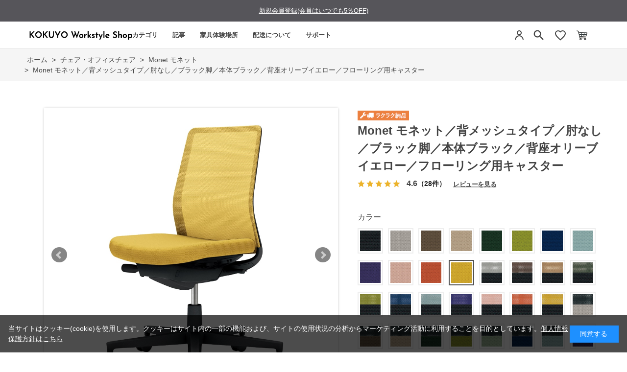

--- FILE ---
content_type: text/html; charset=utf-8
request_url: https://workstyle.kokuyo.co.jp/shop/g/gWS107575/
body_size: 18219
content:
<!DOCTYPE html>
<html data-browse-mode="P" lang="ja" >
<head>
<meta charset="UTF-8">
<title>Monet モネット／背メッシュタイプ／肘なし／ブラック脚／本体ブラック／背座オリーブイエロー／フローリング用キャスター</title>
<link rel="canonical" href="https://workstyle.kokuyo.co.jp/shop/g/gWS107552/">


<meta name="description" content="インテリアフレンドリーなタスクチェアー。ワークスタイルや空間に合わせて､カラーとマテリアルの組み合わせを約2000通りの中からお選びいただけます｡">
<meta name="keywords" content="Monet 椅子 パソコンチェア 疲れない椅子 学習椅子 勉強椅子 pcチェア テレワーク office 勉強 ハイバックチェア ですくちぇあ チェアー パソコン ビジネスチェア オフィスチェア リモートワーク オフィス椅子 椅子事務所 在宅勤務 オフィス chair 疲れない">

<meta name="wwwroot" content="" />
<meta name="rooturl" content="https://workstyle.kokuyo.co.jp" />
<meta name="viewport" content="width=1200">
<link rel="stylesheet" type="text/css" href="https://ajax.googleapis.com/ajax/libs/jqueryui/1.12.1/themes/ui-lightness/jquery-ui.min.css">
<link rel="stylesheet" type="text/css" href="/css/sys/reset.css">
<link rel="stylesheet" type="text/css" href="/css/sys/base.css">

<link rel="stylesheet" type="text/css" href="/css/sys/base_form.css" >
<link rel="stylesheet" type="text/css" href="/css/sys/base_misc.css" >
<link rel="stylesheet" type="text/css" href="/css/sys/layout.css" >
<link rel="stylesheet" type="text/css" href="/css/sys/block_icon_image.css"  >
<link rel="stylesheet" type="text/css" href="/css/sys/block_common.css" >
<link rel="stylesheet" type="text/css" href="/css/sys/block_customer.css" >
<link rel="stylesheet" type="text/css" href="/css/sys/block_goods.css" >
<link rel="stylesheet" type="text/css" href="/css/sys/block_order.css" >
<link rel="stylesheet" type="text/css" href="/css/sys/block_misc.css" >
<link rel="stylesheet" type="text/css" href="/css/sys/block_store.css" >
<link rel="stylesheet" type="text/css" href="/css/sys/block_no_code_cms.css" >
<script src="https://ajax.googleapis.com/ajax/libs/jquery/3.7.1/jquery.min.js" ></script>
<script src="https://ajax.googleapis.com/ajax/libs/jqueryui/1.14.1/jquery-ui.min.js?ver=20251201" ></script>


    <script src="https://code.jquery.com/jquery-migrate-1.4.1.min.js"></script>

<script src="/lib/jquery.cookie.js" ></script>
<script src="/lib/jquery.balloon.js" ></script>
<script src="/lib/goods/jquery.tile.min.js" ></script>
<script src="/lib/modernizr-custom.js" ></script>
<script src="/js/sys/tmpl.js" ></script>
<script src="/js/sys/msg.js?ver=20240731" ></script>
<script src="/js/sys/sys.js" ></script>
<script src="/js/sys/common.js" ></script>
<script src="/js/sys/search_suggest.js" ></script>
<script src="/js/sys/ui.js" ></script>





<!-- リソースのプリフェッチ -->
<link rel="preload" href="/json/group-config.js" as="script">
<link rel="preload" href="/js/usr/pg/contents_insertforseries.js" as="script">
<link rel="preload" href="/js/usr/pg/contents_insertfortags.js" as="script">

<script src="/json/insertprice_data.js"></script>
<script src="/js/usr/ajax_insertprice.js"></script>
<script src="/js/usr/pg/contents_inserthtml.js" defer></script>

<!-- Google Tag Manager  -->
<script>(function(w,d,s,l,i){w[l]=w[l]||[];w[l].push({'gtm.start':
new Date().getTime(),event:'gtm.js'});var f=d.getElementsByTagName(s)[0],
j=d.createElement(s),dl=l!='dataLayer'?'&l='+l:'';j.async=true;j.src=
'https://www.googletagmanager.com/gtm.js?id='+i+dl;f.parentNode.insertBefore(j,f);
})(window,document,'script','dataLayer','GTM-WBT8QRV');</script>
<!-- End Google Tag Manager -->

<link rel="stylesheet" type="text/css" href="/css/usr/base.css">
<link rel="stylesheet" type="text/css" href="/css/usr/layout.css">
<link rel="stylesheet" type="text/css" href="/css/usr/block.css">
<link rel="stylesheet" type="text/css" href="/css/usr/user.css?v=1">
<link rel="stylesheet" type="text/css" href="/css/usr/color.css">
<link rel="stylesheet" type="text/css" href="/css/usr/freepage.css">
<link rel="stylesheet" type="text/css" href="/css/usr/freepage-contents.css">
<script src="/js/usr/user.js"></script>
<script src="/js/usr/jquery.matchHeight.js"></script>
<link rel="stylesheet" type="text/css" href="/css/usr/slick.css">
<script src="/js/usr/slick.min.js"></script>
<script src="/js/usr/generatecontents.js?v=1"></script>
<link rel="SHORTCUT ICON" href="/favicon.ico">
<link rel="stylesheet" type="text/css" href="https://maxcdn.bootstrapcdn.com/font-awesome/4.7.0/css/font-awesome.min.css">
<!-- etm meta -->
<meta property="etm:device" content="desktop" />
<meta property="etm:page_type" content="goods" />
<meta property="etm:cart_item" content="[]" />
<meta property="etm:attr" content="" />
<meta property="etm:goods_detail" content="{&quot;goods&quot;:&quot;WS107575&quot;,&quot;category&quot;:&quot;1151&quot;,&quot;name&quot;:&quot;Monet モネット／背メッシュタイプ／肘なし／ブラック脚／本体ブラック／背座オリーブイエロー／フローリング用キャスター&quot;,&quot;variation_name1&quot;:&quot;フローリング用キャスター&quot;,&quot;variation_name2&quot;:&quot;オリーブイエロー&quot;,&quot;item_code&quot;:&quot;C03-B100U-B1S1SX1&quot;,&quot;backorder_fg&quot;:&quot;1&quot;,&quot;s_dt&quot;:&quot;&quot;,&quot;f_dt&quot;:&quot;&quot;,&quot;release_dt&quot;:&quot;&quot;,&quot;regular&quot;:&quot;0&quot;,&quot;set_fg&quot;:&quot;0&quot;,&quot;stock_status&quot;:&quot;1&quot;,&quot;price&quot;:&quot;65890&quot;,&quot;sale_fg&quot;:&quot;false&quot;,&quot;brand&quot;:&quot;&quot;,&quot;brand_name&quot;:&quot;&quot;,&quot;category_name&quot;:&quot;Monet モネット&quot;,&quot;category_code1&quot;:&quot;11&quot;,&quot;category_name1&quot;:&quot;チェア・オフィスチェア&quot;,&quot;category_code2&quot;:&quot;1151&quot;,&quot;category_name2&quot;:&quot;Monet モネット&quot;,&quot;category_code3&quot;:&quot;1151&quot;,&quot;category_name3&quot;:&quot;Monet モネット&quot;,&quot;category_code4&quot;:&quot;1151&quot;,&quot;category_name4&quot;:&quot;Monet モネット&quot;}" />
<meta property="etm:goods_keyword" content="[{&quot;goods&quot;:&quot;WS107575&quot;,&quot;stock&quot;:&quot;C03B100UB1S1SX1&quot;},{&quot;goods&quot;:&quot;WS107575&quot;,&quot;stock&quot;:&quot;C03-B100U-B1S1SX1&quot;},{&quot;goods&quot;:&quot;WS107575&quot;,&quot;stock&quot;:&quot;CHAIR&quot;},{&quot;goods&quot;:&quot;WS107575&quot;,&quot;stock&quot;:&quot;MONET&quot;},{&quot;goods&quot;:&quot;WS107575&quot;,&quot;stock&quot;:&quot;OFFICE&quot;},{&quot;goods&quot;:&quot;WS107575&quot;,&quot;stock&quot;:&quot;PCチェア&quot;},{&quot;goods&quot;:&quot;WS107575&quot;,&quot;stock&quot;:&quot;WS107575&quot;},{&quot;goods&quot;:&quot;WS107575&quot;,&quot;stock&quot;:&quot;オフィス&quot;},{&quot;goods&quot;:&quot;WS107575&quot;,&quot;stock&quot;:&quot;オフィスチェア&quot;},{&quot;goods&quot;:&quot;WS107575&quot;,&quot;stock&quot;:&quot;オフィス椅子&quot;},{&quot;goods&quot;:&quot;WS107575&quot;,&quot;stock&quot;:&quot;オリーブイエロー&quot;},{&quot;goods&quot;:&quot;WS107575&quot;,&quot;stock&quot;:&quot;チェアー&quot;},{&quot;goods&quot;:&quot;WS107575&quot;,&quot;stock&quot;:&quot;ですくちぇあ&quot;},{&quot;goods&quot;:&quot;WS107575&quot;,&quot;stock&quot;:&quot;テレワーク&quot;},{&quot;goods&quot;:&quot;WS107575&quot;,&quot;stock&quot;:&quot;ハイバックチェア&quot;},{&quot;goods&quot;:&quot;WS107575&quot;,&quot;stock&quot;:&quot;パソコン&quot;},{&quot;goods&quot;:&quot;WS107575&quot;,&quot;stock&quot;:&quot;パソコンチェア&quot;},{&quot;goods&quot;:&quot;WS107575&quot;,&quot;stock&quot;:&quot;ビジネスチェア&quot;},{&quot;goods&quot;:&quot;WS107575&quot;,&quot;stock&quot;:&quot;フローリング用キャスター&quot;},{&quot;goods&quot;:&quot;WS107575&quot;,&quot;stock&quot;:&quot;モネット&quot;},{&quot;goods&quot;:&quot;WS107575&quot;,&quot;stock&quot;:&quot;モネット／背メッシュタイプ／肘なし／ブラック脚／本体ブラック／背座オリーブイエロー／フローリング用キャスター&quot;},{&quot;goods&quot;:&quot;WS107575&quot;,&quot;stock&quot;:&quot;ラクラク納品サービス&quot;},{&quot;goods&quot;:&quot;WS107575&quot;,&quot;stock&quot;:&quot;リモートワーク&quot;},{&quot;goods&quot;:&quot;WS107575&quot;,&quot;stock&quot;:&quot;椅子&quot;},{&quot;goods&quot;:&quot;WS107575&quot;,&quot;stock&quot;:&quot;椅子事務所&quot;},{&quot;goods&quot;:&quot;WS107575&quot;,&quot;stock&quot;:&quot;学習椅子&quot;},{&quot;goods&quot;:&quot;WS107575&quot;,&quot;stock&quot;:&quot;在宅勤務&quot;},{&quot;goods&quot;:&quot;WS107575&quot;,&quot;stock&quot;:&quot;疲れない&quot;},{&quot;goods&quot;:&quot;WS107575&quot;,&quot;stock&quot;:&quot;疲れない椅子&quot;},{&quot;goods&quot;:&quot;WS107575&quot;,&quot;stock&quot;:&quot;勉強&quot;},{&quot;goods&quot;:&quot;WS107575&quot;,&quot;stock&quot;:&quot;勉強椅子&quot;},{&quot;goods&quot;:&quot;WS107575&quot;,&quot;stock&quot;:&quot;約45週間&quot;},{&quot;goods&quot;:&quot;WS107575&quot;,&quot;stock&quot;:&quot;約4-5週間&quot;},{&quot;goods&quot;:&quot;WS107575&quot;,&quot;stock&quot;:&quot;約4週間&quot;}]" />
<meta property="etm:goods_event" content="[{&quot;event&quot;:&quot;em30OFF&quot;,&quot;name&quot;:&quot;コクヨ社員限定　30%OFF対象商品&quot;,&quot;goods&quot;:&quot;WS107575&quot;},{&quot;event&quot;:&quot;30OFF&quot;,&quot;name&quot;:&quot;30&quot;,&quot;goods&quot;:&quot;WS107575&quot;}]" />
<meta property="etm:goods_genre" content="[]" />


<!-- A8 affiliate Tag START -->
<script src="//statics.a8.net/a8sales/a8sales.js"></script>
<!-- A8 affiliate Tag END -->

<script src="https://code.jquery.com/jquery-migrate-1.4.1.js"></script>
<link rel="stylesheet" href="https://cdn.jsdelivr.net/npm/@splidejs/splide@4.1.4/dist/css/splide.min.css">
<script src="https://cdn.jsdelivr.net/npm/@splidejs/splide@4.1.4/dist/js/splide.min.js"></script>
<script src="/json/announcements.js"></script>
<script src="/js/usr/top.js?v=1"></script>







<!-- etm meta -->

<script src="/js/sys/goods_ajax_bookmark.js"></script>
<script src="/js/sys/goods_ajax_quickview.js"></script>

<!-- Global site tag (gtag.js) - Google Analytics -->
<script async src="https://www.googletagmanager.com/gtag/js?id=G-5FH5J39EGH"></script>
<script>
  const trackingcode = "G-5FH5J39EGH";
  window.dataLayer = window.dataLayer || [];
  function gtag(){dataLayer.push(arguments);}
  gtag('js', new Date());
  
    gtag('config', trackingcode, { user_id: null });
  
</script>









</head>
<body class="page-goods" >




<div class="wrapper">
	
		
		
				<!-- Google Tag Manager (noscript) -->
<noscript><iframe src="https://www.googletagmanager.com/ns.html?id=GTM-WBT8QRV" height="0" width="0" style="display:none;visibility:hidden"></iframe></noscript>
<!-- End Google Tag Manager (noscript) -->
<style>
.midashi001 {
  font-size: 16px !important;
  border-style: none !important;
  width: auto;
  margin: 0 0 15px 0;
  padding: 0;
}

.sr_chosei {
  margin: 15px 20px;
  font-size: 15px;
  font-weight: normal;
}

.sr_chosei img {
  max-width: 85%;
  margin: 10px 0 5px 10px;
}

.sr_chosei a {
  text-decoration: none;
}

.header-pt3 .block-globalnav-menu-list01 {
  width: 380px;
  padding: 0 10px 0 70px;
}

.chosei_p {
  padding: 0 10px 0 40px !important;
}

.chosei_list {
  margin-top: 0 !important;
}

h1.top_kws {
  margin-top: -2px;
}

</style>

<!-- header -->
<div id="lower-no-login">
 <div id="header-news" class="bg-color">
  <div id="announcement-slider" class="announcement-bar splide" role="group" aria-label="お知らせ">
   <div class="splide__track">
     <ul class="splide__list">
     </ul>
   </div>
  </div>
 </div>
</div>
<div class="header-pt3" id="header-wrapper">
 <header id="header" class="pane-header">
  <div class="container">
   <div class="block-header-logo">
    <div class="top_kws"><a class="block-header-logo--link" href="/shop/default.aspx"><img class="block-header-logo--img" alt="コクヨ公式オンラインショップ KOKUYO Workstyle Shop" title="コクヨ公式オンラインショップ KOKUYO Workstyle Shop" src="/img/usr/common/sitelogo_pc.png"></a></div>
   </div>
     <!-- nav -->
  <nav class="pane-globalnav">
    <div class="container">
      <div class="block-globalnav"><ul class="block-globalnav--item-list block-globalnav--item-list-new block-globalnav--item-list-new2">
    <li class="js-animation-hover">
      <a href="#" class="bg-after-color">カテゴリ</a>
      <div class="block-globalnav-menu block-globalnav-category">
        <div class="inner">
          <div class="block-globalnav-category-list">
            <div class="block-globalnav-menu-bnr-list">
             <ul class="block-top-free2--items">
              <li><a href="/shop/c/c11/"><img alt="チェア" src="/img/usr/top/category/1.png"><p>チェア<br>オフィスチェア</p></a></li>
              <li><a href="/shop/c/c12/"><img alt="デスク・昇降デスク" src="/img/usr/top/category/2.png"><p>デスク<br>昇降デスク</p></a></li>
              <li><a href="/shop/c/c14/"><img alt="収納" src="/img/usr/top/category/3.png"><p>収納</p></a></li>
              <li><a href="/shop/c/c20/"><img alt="モニターアームその他" src="/img/usr/top/category/4.png"><p>モニターアーム<br>その他</p></a></li>
            </ul>
            </div>
          </div>
        </div>
      </div>
    </li>
    <li>
      <a href="/shop/pc/0Contents/" class="pc_header_articles bg-after-color">記事</a>
    </li>
    <li class="js-animation-hover short-list">
      <a href="#" class="bg-after-color">家具体験場所</a>
      <div class="block-globalnav-menu">
        <div class="inner">
         <div class="block-globalnav-menu-bnr">
           <div class="block-globalnav-menu-guide-list">
             <ul>
               <li class="list-normal">
                 <a href="/shop/pages/s010-showroom2.aspx">(個人向け)東京品川/家具体験コーナー</a>
               </li>
               <li class="list-normal">
                 <a href="https://www.kokuyo-furniture.co.jp/showroom/umeda-sr/" target="_blank">(個人・法人)大阪梅田/ショールーム</a>
               </li>
               <li class="list-normal">
                 <a href="/shop/pages/experience_furniture.aspx">(個人・法人)その他/家具体験場所</a>
               </li>
               <li class="list-normal">
                 <a href="https://www.kokuyo-furniture.co.jp/showroom/tokyo-sr/" target="_blank">(法人向け)東京品川/ショールーム</a>
               </li>
             </ul>
           </div>
         </div>
        </div>
      </div>
    </li>
    <li class="js-animation-hover short-list">
      <a href="#" class="bg-after-color">配送について</a>
      <div class="block-globalnav-menu">
        <div class="inner">
         <div class="block-globalnav-menu-bnr">
           <div class="block-globalnav-menu-guide-list">
             <ul>
               <li class="list-normal">
                 <a href="/shop/pages/delivery.aspx">ラクラク納品(組立サービス付き)</a>
               </li>
               <li class="list-normal">
                 <a href="/shop/pages/guide.aspx#haisou-takuhai">宅配(お客様組立)</a>
               </li>
               <li class="list-normal">
                 <a href="/shop/c/c9010/">既存引き取り有料サービス</a>
               </li>
               <li class="list-normal">
                 <a href="/shop/c/c9020/">その他有料オプション一覧</a>
               </li>
               <li class="list-normal">
                 <a href="/shop/pages/area.aspx">お届け対象外・曜日限定エリア表</a>
               </li>
             </ul>
           </div>
         </div>
        </div>
      </div>
    </li>
    <li class="js-animation-hover short-list">
      <a href="#" class="bg-after-color">サポート</a>
      <div class="block-globalnav-menu">
        <div class="inner">
          <div class="block-globalnav-menu-bnr">
            <div class="block-globalnav-menu-guide-list">
              <ul>
                <li class="list-normal">
                  <a href="/shop/pages/guide.aspx">ご利用ガイド</a>
                </li>
                <li class="list-normal">
                  <a href="/shop/pages/faq.aspx">よくあるご質問</a>
                </li>
                <li class="list-normal">
                  <a href="/shop/contact/contact.aspx">お問い合わせ</a>
                </li>
              </ul>
            </div>
          </div>
        </div>
      </div>
    </li>
  </ul>
      </div>
    </div>
  </nav>
  <!-- nav -->
   <div class="block-headernav">
    <ul class="block-headernav--item-list">
     <li class="block-headernav--entry">
      <a href="/shop/customer/menu.aspx" style="background: none;">
       <svg width="24" height="24" viewBox="0 0 24 24" fill="none" xmlns="http://www.w3.org/2000/svg">
    <circle cx="12" cy="7" r="4" stroke="#444444" stroke-width="2"/>
    <path d="M4 21C4.41 17.03 7.81 13 12 13C16.19 13 19.59 17.03 20 21" stroke="#444444" stroke-width="2"/></svg>
      </a>
     </li>


     <li class="block-headernav--search">
      <span class="text-hover-color" style="background: none;"><svg width="24" height="24" viewBox="0 0 24 24" fill="#444444" xmlns="http://www.w3.org/2000/svg" aria-hidden="true"><g transform="translate(-1.8, -1.8) scale(1.15)">
        <path d="M15.5 14H14.71L14.43 13.73C15.41 12.59 16 11.11 16 9.5C16 5.91 13.09 3 9.5 3C5.91 3 3 5.91 3 9.5C3 13.09 5.91 16 9.5 16C11.11 16 12.59 15.41 13.73 14.43L14 14.71V15.5L19 20.49L20.49 19L15.5 14ZM9.5 14C7.01 14 5 11.99 5 9.5C5 7.01 7.01 5 9.5 5C11.99 5 14 7.01 14 9.5C14 11.99 11.99 14 9.5 14Z"></path></g></svg></span>
      <div class="block-headernav--search-wrap">
       <div class="block-headernav--search-inner">
        <div>
         <form name="frmSearch" method="get" action="/shop/goods/search.aspx">
          <input type="hidden" name="search" value="x">
          <input class="block-global-search--keyword js-suggest-search" type="text" value="" tabindex="1" id="keyword" placeholder="キーワードを入力" title="商品を検索する" name="keyword" data-suggest-submit="on" autocomplete="off">
          <button class="block-global-search--submit btn btn-default" type="submit" tabindex="1" name="search" value="search"><i class="fa fa-search" aria-hidden="true"></i></button>
         </form>
         <span class="block-headernav--search-close-btn"></span>
        </div>
       </div>
      </div>
      <div class="block-headernav--search-bg"></div>
      <!-- タグ検索追加 -->
      <div class="block-headernav-searchtag">
       <div class="block-headernav-searchtag--ttl">以下のタグから商品の検索ができます。</div>
       <ul class="block-headernav-searchtag--list">
        <li class="block-headernav-searchtag--item"><a class="block-headernav-searchtag--link" href="/shop/e/edesk01/">#昇降デスクおすすめ</a></li>
        <li class="block-headernav-searchtag--item"><a class="block-headernav-searchtag--link" href="/shop/pc/01007/">#デスク選び方</a></li>
        <li class="block-headernav-searchtag--item"><a class="block-headernav-searchtag--link" href="/shop/e/echair01/">#疲れにくい椅子</a></li>
        <li class="block-headernav-searchtag--item"><a class="block-headernav-searchtag--link" href="/shop/pc/01008/">#チェア選び方</a></li>
        <li class="block-headernav-searchtag--item"><a class="block-headernav-searchtag--link" href="/shop/e/echair03/">#おしゃれ椅子</a></li>
        <li class="block-headernav-searchtag--item"><a class="block-headernav-searchtag--link" href="/shop/pc/01009/">#チェアー機能説明</a></li>
       </ul>
      </div>
      <!-- タグ検索追加 -->
     </li>
     <li class="block-headernav--fav"><a href="/shop/customer/bookmark_guest.aspx" class="text-hover-color"><svg width="24" height="24" viewBox="0 0 24 24" fill="none" xmlns="http://www.w3.org/2000/svg">
    <path d="M12 21.35L10.55 20.03C5.4 15.36 2 12.27 2 8.5C2 5.41 4.42 3 7.5 3C9.24 3 10.91 3.81 12 5.09C13.09 3.81 14.76 3 16.5 3C19.58 3 22 5.41 22 8.5C22 12.27 18.6 15.36 13.45 20.03L12 21.35Z" stroke="#444444" stroke-width="2"/>
</svg></a></li>
     <li class="block-headernav--cart"><a href="/shop/cart/cart.aspx" class="text-hover-color"><span class="block-headernav--cart-count js-cart-count bg-color" style="display: inline;"></span><img src="/img/usr/top/cart.png" alt="カート"></a></li>
    </ul>
   </div>
  </div>

 </header>
</div>
<!-- header -->


				
					
				
		
	
	
<div class="pane-topic-path">
	<div class="container">
		<div class="block-topic-path">
	<ul class="block-topic-path--list" id="bread-crumb-list" itemscope itemtype="https://schema.org/BreadcrumbList">
		<li class="block-topic-path--category-item block-topic-path--item__home" itemscope itemtype="https://schema.org/ListItem" itemprop="itemListElement">
	<a href="https://workstyle.kokuyo.co.jp/shop/default.aspx" itemprop="item">
		<span itemprop="name">ホーム</span>
	</a>
	<meta itemprop="position" content="1" />
</li>

<li class="block-topic-path--category-item" itemscope itemtype="https://schema.org/ListItem" itemprop="itemListElement">
	&gt;
	<a href="https://workstyle.kokuyo.co.jp/shop/c/c11/" itemprop="item">
		<span itemprop="name">チェア・オフィスチェア</span>
	</a>
	<meta itemprop="position" content="2" />
</li>


<li class="block-topic-path--category-item" itemscope itemtype="https://schema.org/ListItem" itemprop="itemListElement">
	&gt;
	<a href="https://workstyle.kokuyo.co.jp/shop/c/c1151/" itemprop="item">
		<span itemprop="name">Monet モネット</span>
	</a>
	<meta itemprop="position" content="3" />
</li>


<li class="block-topic-path--category-item block-topic-path--item__current" itemscope itemtype="https://schema.org/ListItem" itemprop="itemListElement">
	&gt;
	<a href="https://workstyle.kokuyo.co.jp/shop/g/gWS107575/" itemprop="item">
		<span itemprop="name">Monet モネット／背メッシュタイプ／肘なし／ブラック脚／本体ブラック／背座オリーブイエロー／フローリング用キャスター</span>
	</a>
	<meta itemprop="position" content="4" />
</li>


	</ul>

</div>
	</div>
</div>
<div class="pane-contents">
<div class="container">
<main class="pane-main">
<!-- link rel="stylesheet" type="text/css" href="/css/usr/slick.css">
<script src="/js/usr/slick.min.js"></script>
<b>会員登録していただければ１％引きで購入できます</b><br>
<a href="https://workstyle.kokuyo.co.jp/shop/customer/agree.aspx">会員登録はこちらから</a -->
<link rel="stylesheet" href="/lib/jquery.bxslider.css">
<script src="/lib/jquery.bxslider.min.js" defer></script>
<script src="/js/sys/color_variation_goods_images.js" defer></script>

<div class="block-goods-detail">
	<div class="pane-goods-header">

		<div class="block-goods-detail--promotion-freespace">
			
		</div>

		<input type="hidden" value="モネット_38" id="hidden_variation_group">
		<input type="hidden" value="0" id="variation_design_type">
		<input type="hidden" value="WS107575" id="hidden_goods">
		<input type="hidden" value="Monet モネット／背メッシュタイプ／肘なし／ブラック脚／本体ブラック／背座オリーブイエロー／フローリング用キャスター" id="hidden_goods_name">
		<input type="hidden" value="db635ad3b8e58efd9280f4165ab7ec4375ce70330c31c4f2e1bdd528905d8801" id="js_crsirefo_hidden">
		
	</div>

	<div class="pane-goods-left-side block-goods-detail--color-variation-goods-image" id="gallery">
		<div class="js-goods-detail-goods-slider">
			
			<div class="block-src-L js-goods-img-item block-goods-detail-line-item">
				<a name="オリーブイエロー" title="オリーブイエロー" >
					<figure><img class="block-src-1--image" src="/img/goods/L/WS107575_l.jpg" alt="オリーブイエロー" ></figure>
				</a>
				
			</div>
			
			<div class="block-src-D1 js-goods-img-item block-goods-detail-line-item">
				<a name="オリーブイエロー" title="オリーブイエロー" >
					<figure><img class="block-src-1--image" src="/img/goods/D1/monet_d01_1186.jpg" alt="オリーブイエロー" ></figure>
				</a>
				
			</div>
			
			<div class="block-src-D2 js-goods-img-item block-goods-detail-line-item">
				<a name="オリーブイエロー" title="オリーブイエロー" >
					<figure><img class="block-src-1--image" src="/img/goods/D2/monet_d02_01.jpg" alt="オリーブイエロー" ></figure>
				</a>
				
			</div>
			
			<div class="block-src-D3 js-goods-img-item block-goods-detail-line-item">
				<a name="オリーブイエロー" title="オリーブイエロー" >
					<figure><img class="block-src-1--image" src="/img/goods/D3/monet_d03_01.jpg" alt="オリーブイエロー" ></figure>
				</a>
				
			</div>
			
			<div class="block-src-D4 js-goods-img-item block-goods-detail-line-item">
				<a name="オリーブイエロー" title="オリーブイエロー" >
					<figure><img class="block-src-1--image" src="/img/goods/D4/monet_d04_01.jpg" alt="オリーブイエロー" ></figure>
				</a>
				
			</div>
			
			<div class="block-src-D5 js-goods-img-item block-goods-detail-line-item">
				<a name="オリーブイエロー" title="オリーブイエロー" >
					<figure><img class="block-src-1--image" src="/img/goods/D5/monet_d05_01.jpg" alt="オリーブイエロー" ></figure>
				</a>
				
			</div>
			
			<div class="block-src-D6 js-goods-img-item block-goods-detail-line-item">
				<a name="オリーブイエロー" title="オリーブイエロー" >
					<figure><img class="block-src-1--image" src="/img/goods/D6/monet_d06_02.jpg" alt="オリーブイエロー" ></figure>
				</a>
				
			</div>
			
			<div class="block-src-D7 js-goods-img-item block-goods-detail-line-item">
				<a name="オリーブイエロー" title="オリーブイエロー" >
					<figure><img class="block-src-1--image" src="/img/goods/D7/monet_d07_01.jpg" alt="オリーブイエロー" ></figure>
				</a>
				
			</div>
			
			<div class="block-src-D8 js-goods-img-item block-goods-detail-line-item">
				<a name="オリーブイエロー" title="オリーブイエロー" >
					<figure><img class="block-src-1--image" src="/img/goods/D8/monet_d08_c3.jpg" alt="オリーブイエロー" ></figure>
				</a>
				
			</div>
			
			<div class="block-src-D9 js-goods-img-item block-goods-detail-line-item">
				<a name="オリーブイエロー" title="オリーブイエロー" >
					<figure><img class="block-src-1--image" src="/img/goods/D9/monet_d09_06.jpg" alt="オリーブイエロー" ></figure>
				</a>
				
			</div>
			
		</div >
		<div class="block-goods-detail--color-variation-goods-thumbnail-form">
			<div class="block-goods-gallery block-goods-detail--color-variation-goods-thumbnail-images" id="gallery">
				<ul class="js-goods-detail-gallery-slider">
					
						<li class="block-goods-gallery--color-variation-src-L block-goods-gallery--color-variation-src">
							<a href="/img/goods/L/WS107575_l.jpg" name="WS107575" title="WS107575">
								<figure class="img-center"><img src="/img/goods/L/WS107575_l.jpg" alt="オリーブイエロー" ></figure>
							</a>
							<p class="block-goods-detail--color-variation-goods-color-name">オリーブイエロー</p>
							
						</li>
					
						<li class="block-goods-gallery--color-variation-src-D1 block-goods-gallery--color-variation-src">
							<a href="/img/goods/D1/monet_d01_1186.jpg" name="WS107575" title="WS107575">
								<figure class="img-center"><img src="/img/goods/D1/monet_d01_1186.jpg" alt="オリーブイエロー" ></figure>
							</a>
							
							
						</li>
					
						<li class="block-goods-gallery--color-variation-src-D2 block-goods-gallery--color-variation-src">
							<a href="/img/goods/D2/monet_d02_01.jpg" name="WS107575" title="WS107575">
								<figure class="img-center"><img src="/img/goods/D2/monet_d02_01.jpg" alt="オリーブイエロー" ></figure>
							</a>
							
							
						</li>
					
						<li class="block-goods-gallery--color-variation-src-D3 block-goods-gallery--color-variation-src">
							<a href="/img/goods/D3/monet_d03_01.jpg" name="WS107575" title="WS107575">
								<figure class="img-center"><img src="/img/goods/D3/monet_d03_01.jpg" alt="オリーブイエロー" ></figure>
							</a>
							
							
						</li>
					
						<li class="block-goods-gallery--color-variation-src-D4 block-goods-gallery--color-variation-src">
							<a href="/img/goods/D4/monet_d04_01.jpg" name="WS107575" title="WS107575">
								<figure class="img-center"><img src="/img/goods/D4/monet_d04_01.jpg" alt="オリーブイエロー" ></figure>
							</a>
							
							
						</li>
					
						<li class="block-goods-gallery--color-variation-src-D5 block-goods-gallery--color-variation-src">
							<a href="/img/goods/D5/monet_d05_01.jpg" name="WS107575" title="WS107575">
								<figure class="img-center"><img src="/img/goods/D5/monet_d05_01.jpg" alt="オリーブイエロー" ></figure>
							</a>
							
							
						</li>
					
						<li class="block-goods-gallery--color-variation-src-D6 block-goods-gallery--color-variation-src">
							<a href="/img/goods/D6/monet_d06_02.jpg" name="WS107575" title="WS107575">
								<figure class="img-center"><img src="/img/goods/D6/monet_d06_02.jpg" alt="オリーブイエロー" ></figure>
							</a>
							
							
						</li>
					
						<li class="block-goods-gallery--color-variation-src-D7 block-goods-gallery--color-variation-src">
							<a href="/img/goods/D7/monet_d07_01.jpg" name="WS107575" title="WS107575">
								<figure class="img-center"><img src="/img/goods/D7/monet_d07_01.jpg" alt="オリーブイエロー" ></figure>
							</a>
							
							
						</li>
					
						<li class="block-goods-gallery--color-variation-src-D8 block-goods-gallery--color-variation-src">
							<a href="/img/goods/D8/monet_d08_c3.jpg" name="WS107575" title="WS107575">
								<figure class="img-center"><img src="/img/goods/D8/monet_d08_c3.jpg" alt="オリーブイエロー" ></figure>
							</a>
							
							
						</li>
					
						<li class="block-goods-gallery--color-variation-src-D9 block-goods-gallery--color-variation-src">
							<a href="/img/goods/D9/monet_d09_06.jpg" name="WS107575" title="WS107575">
								<figure class="img-center"><img src="/img/goods/D9/monet_d09_06.jpg" alt="オリーブイエロー" ></figure>
							</a>
							
							
						</li>
					
				</ul>
				<div class="block-goods-detail--color-variation-goods-thumbnail-control">
					<div class="color-variation-prev"></div>
					<div class="color-variation-next"></div>
				</div>
			</div>
		</div>


					




		<dl class="block-goods-comment1">
			<dd><div class="block-contact-about-goods-showroom2 goods-showroom3">
	<a class="block-contact-about-goods-btn btn btn-default" href="/shop/pages/s010-showroom2.aspx" target="_blank">同シリーズを品川 THE CAMPUSで体験<br>詳しくはこちら</a>
</div></dd>
		</dl>


		<dl class="block-goods-comment2">
			<dd><p class="block-goods-comment-ttl">選択された配送方法</p>
<b>組み立てサービス付き　ラクラク納品</b>

<p class="block-goods-comment-ttl">選択された商品</p>
タイプ／背メッシュタイプ<br>ショルダーサポート／なし<br>ランバーサポート／なし<br>肘／肘なし<br>脚・本体色／ブラック<br>張地／背座同色<br>背カラー／オリーブイエロー<br>座カラー／オリーブイエロー<br>キャスター／フローリング用キャスター<br></dd>
		</dl>


		<dl class="block-goods-comment3">
			<dd><p class="block-goods-comment-ttl">商品説明</p>
一人ひとりが働きやすい空間へ｡インテリアフレンドリーなタスクチェアー。<br>多様化するワークスタイルや空間に合わせて､カラーとマテリアルの組み合わせを自由にアレンジ｡<br></dd>
		</dl>


		<dl class="block-goods-comment4">
			<dd><p class="block-goods-comment-ttl">サイズ・重量・材質</p>
●外寸法/幅710×奥行(脚部除く)490×高さ880～970mm<br>●座面寸法/幅500×奥行405～455mm<br>●座面高さ/415～505mm<br><br>●材質/背:(背枠)強化ナイロン(メッシュ)ポリエステル弾性メッシュ<br>●材質/座:(座板)PP(張り地)ポリエステル(クッション)モールドウレタン<br>●材質/脚:強化ナイロン、キャスター:ポリウレタン巻き(φ60mm)<br><br>●機能/ガス圧昇降式、オートフィット シンクロロッキング、ロッキング反力 簡易調節機能(5段階)、ロッキング角度 範囲調節機能(4段階・角度: 0､6､13､20°)、座の奥行き調節(ストローク:50mm)、座の高さ調節(ストローク:90mm)、ポスチャーサポートシート<br><br>●質量／約11ｋｇ<br></dd>
		</dl>


		<dl class="block-goods-comment5">
			<dd><p class="block-goods-comment-ttl">商品注意事項</p>
<p class="block-goods-comment-p">
※いずれのキャスターも､クッションフロアー上ではご使用にならないでください｡床を傷つける場合があります｡<br>※硬くて滑りやすい材質のフローリング床でキャスターが転がり過ぎてしまう場合は、チェアマットなどをご利用ください。<br>※本体色ホワイト(W)・グレー(G)の場合はキャスター色グレー(E2)、本体色ブラック(B)・ベージュ(Z)の場合はキャスター色ブラック(F6)になります。<br>※モニターの発色によって色が違って見える場合があります。<br>※表示寸法と実寸の寸法許容差は商品により若干異なります。<br>※諸般の事情により、予告なく商品の価格および仕様を変更することがありますので、あらかじめご了承ください。<br>※保証を受ける際にはご購入明細書または納品書のご提示が必要です。<br></dd>
		</dl>


	</div>
	<div class="pane-goods-right-side">
	<form name="frm" method="GET" action="/shop/cart/cart.aspx">


		<div class="block-icon">
			
			
			
			<span class="block-icon--src1"><img src="/img/icon/10000001.gif" alt="らくらく納品"></span>
			
			
			
			
			
		</div>


		<div class="block-goods-name">
			<h1 class="h1 block-goods-name--text js-enhanced-ecommerce-goods-name">Monet モネット／背メッシュタイプ／肘なし／ブラック脚／本体ブラック／背座オリーブイエロー／フローリング用キャスター</h1>
		</div>
		<div class="block-goods-price">

	
	
			<div class="block-goods-price--price price js-enhanced-ecommerce-goods-price">
				 ￥65,890(税込)
			</div>
	
		
			<div class="block-goods-price--net-price net-price">税抜 ￥59,900</div>
		
	
	
			

			
		</div>

		<dl class="goods-detail-description block-goods-code">
			<dt>商品コード</dt>
			<dd id="spec_goods">WS107575</dd>
		</dl>


		<dl class="goods-detail-description block-goods-item-code">
			<dt>品番</dt>
			<dd id="spec_item_code">C03-B100U-B1S1SX1</dd>
		</dl>







		<dl class="goods-detail-description block-goods-class1">
			<dt>注意事項</dt>
			<dd id="spec_class1_name">タイプ・カラーにより販売価格が異なる場合があります</dd>
		</dl>





		<dl class="goods-detail-description block-goods-attr3">
			<dt>納期</dt>
			<dd id="spec_attr3">約4-5週間（ショップ休業日を除く）</dd>
		</dl>


		<dl class="goods-detail-description block-goods-size">
			<dt>タイプ</dt>
			<dd id="spec_variation_name1" class="js-enhanced-ecommerce-variation-name">フローリング用キャスター</dd>
		</dl>


		<dl class="goods-detail-description  block-goods-color">
			<dt>カラー</dt>
			<dd id="spec_variation_name2" class="js-enhanced-ecommerce-variation-name">オリーブイエロー</dd>
		</dl>




		<dl class="goods-detail-description block-goods-stock">
			<dt>在庫</dt>
			<dd id="spec_stock_msg">0</dd>
		</dl>








		<div class="block-variation">
	<div class="block-variation block-color">
		<h2 class="block-variation--name block-color--name">カラー</h2>
		<div class="block-variation--item-list block-color--item-list">
			
				<dl class="block-variation--item block-color--item color-enable-stock" title="ブラック">
					<dt class="block-variation--item-term block-color--item-term">
					<a href="/shop/g/gWS107553/">
					<figure class="img-center"><img src="/img/goods/9/monet_c_g4b6.jpg" alt="ブラック"></figure>
					</a>
					</dt>
					<dd class="block-variation--item-description block-color--item-description">
						<span>ブラック</span>
					</dd>
				</dl>
			
				<dl class="block-variation--item block-color--item color-enable-stock" title="ライトグレー">
					<dt class="block-variation--item-term block-color--item-term">
					<a href="/shop/g/gWS107555/">
					<figure class="img-center"><img src="/img/goods/9/monet_c_g4e2.jpg" alt="ライトグレー"></figure>
					</a>
					</dt>
					<dd class="block-variation--item-description block-color--item-description">
						<span>ライトグレー</span>
					</dd>
				</dl>
			
				<dl class="block-variation--item block-color--item color-enable-stock" title="ダークグレージュ">
					<dt class="block-variation--item-term block-color--item-term">
					<a href="/shop/g/gWS107557/">
					<figure class="img-center"><img src="/img/goods/9/monet_c_g4m6.jpg" alt="ダークグレージュ"></figure>
					</a>
					</dt>
					<dd class="block-variation--item-description block-color--item-description">
						<span>ダークグレージュ</span>
					</dd>
				</dl>
			
				<dl class="block-variation--item block-color--item color-enable-stock" title="ソフトベージュ">
					<dt class="block-variation--item-term block-color--item-term">
					<a href="/shop/g/gWS107559/">
					<figure class="img-center"><img src="/img/goods/9/monet_c_g41k.jpg" alt="ソフトベージュ"></figure>
					</a>
					</dt>
					<dd class="block-variation--item-description block-color--item-description">
						<span>ソフトベージュ</span>
					</dd>
				</dl>
			
				<dl class="block-variation--item block-color--item color-enable-stock" title="ディープグリーン">
					<dt class="block-variation--item-term block-color--item-term">
					<a href="/shop/g/gWS107561/">
					<figure class="img-center"><img src="/img/goods/9/monet_c_g4q6.jpg" alt="ディープグリーン"></figure>
					</a>
					</dt>
					<dd class="block-variation--item-description block-color--item-description">
						<span>ディープグリーン</span>
					</dd>
				</dl>
			
				<dl class="block-variation--item block-color--item color-enable-stock" title="ライトオリーブ">
					<dt class="block-variation--item-term block-color--item-term">
					<a href="/shop/g/gWS107563/">
					<figure class="img-center"><img src="/img/goods/9/monet_c_g4q4.jpg" alt="ライトオリーブ"></figure>
					</a>
					</dt>
					<dd class="block-variation--item-description block-color--item-description">
						<span>ライトオリーブ</span>
					</dd>
				</dl>
			
				<dl class="block-variation--item block-color--item color-enable-stock" title="ネイビー">
					<dt class="block-variation--item-term block-color--item-term">
					<a href="/shop/g/gWS107565/">
					<figure class="img-center"><img src="/img/goods/9/monet_c_g4t7.jpg" alt="ネイビー"></figure>
					</a>
					</dt>
					<dd class="block-variation--item-description block-color--item-description">
						<span>ネイビー</span>
					</dd>
				</dl>
			
				<dl class="block-variation--item block-color--item color-enable-stock" title="アッシュターコイズ">
					<dt class="block-variation--item-term block-color--item-term">
					<a href="/shop/g/gWS107567/">
					<figure class="img-center"><img src="/img/goods/9/monet_c_g439.jpg" alt="アッシュターコイズ"></figure>
					</a>
					</dt>
					<dd class="block-variation--item-description block-color--item-description">
						<span>アッシュターコイズ</span>
					</dd>
				</dl>
			
				<dl class="block-variation--item block-color--item color-enable-stock" title="ディープパープル">
					<dt class="block-variation--item-term block-color--item-term">
					<a href="/shop/g/gWS107569/">
					<figure class="img-center"><img src="/img/goods/9/monet_c_g47e.jpg" alt="ディープパープル"></figure>
					</a>
					</dt>
					<dd class="block-variation--item-description block-color--item-description">
						<span>ディープパープル</span>
					</dd>
				</dl>
			
				<dl class="block-variation--item block-color--item color-enable-stock" title="アッシュピンク">
					<dt class="block-variation--item-term block-color--item-term">
					<a href="/shop/g/gWS107571/">
					<figure class="img-center"><img src="/img/goods/9/monet_c_g49g.jpg" alt="アッシュピンク"></figure>
					</a>
					</dt>
					<dd class="block-variation--item-description block-color--item-description">
						<span>アッシュピンク</span>
					</dd>
				</dl>
			
				<dl class="block-variation--item block-color--item color-enable-stock" title="ソフトテラコッタ">
					<dt class="block-variation--item-term block-color--item-term">
					<a href="/shop/g/gWS107573/">
					<figure class="img-center"><img src="/img/goods/9/monet_c_g40t.jpg" alt="ソフトテラコッタ"></figure>
					</a>
					</dt>
					<dd class="block-variation--item-description block-color--item-description">
						<span>ソフトテラコッタ</span>
					</dd>
				</dl>
			
				<dl class="block-variation--item block-color--item active color-enable-stock" title="オリーブイエロー">
					<dt class="block-variation--item-term block-color--item-term">
					
					<figure class="img-center"><img src="/img/goods/9/monet_c_g41s.jpg" alt="オリーブイエロー"></figure>
					
					</dt>
					<dd class="block-variation--item-description block-color--item-description">
						<span>オリーブイエロー</span>
					</dd>
				</dl>
			
				<dl class="block-variation--item block-color--item color-enable-stock" title="背：ライトグレー／座：ブラック">
					<dt class="block-variation--item-term block-color--item-term">
					<a href="/shop/g/gWS107577/">
					<figure class="img-center"><img src="/img/goods/9/monet_c_b6e2.jpg" alt="背：ライトグレー／座：ブラック"></figure>
					</a>
					</dt>
					<dd class="block-variation--item-description block-color--item-description">
						<span>背：ライトグレー／座：ブラック</span>
					</dd>
				</dl>
			
				<dl class="block-variation--item block-color--item color-enable-stock" title="背：ダークグレージュ／座：ブラック">
					<dt class="block-variation--item-term block-color--item-term">
					<a href="/shop/g/gWS107579/">
					<figure class="img-center"><img src="/img/goods/9/monet_c_b6m6.jpg" alt="背：ダークグレージュ／座：ブラック"></figure>
					</a>
					</dt>
					<dd class="block-variation--item-description block-color--item-description">
						<span>背：ダークグレージュ／座：ブラック</span>
					</dd>
				</dl>
			
				<dl class="block-variation--item block-color--item color-enable-stock" title="背：ソフトベージュ／座：ブラック">
					<dt class="block-variation--item-term block-color--item-term">
					<a href="/shop/g/gWS107581/">
					<figure class="img-center"><img src="/img/goods/9/monet_c_b61k.jpg" alt="背：ソフトベージュ／座：ブラック"></figure>
					</a>
					</dt>
					<dd class="block-variation--item-description block-color--item-description">
						<span>背：ソフトベージュ／座：ブラック</span>
					</dd>
				</dl>
			
				<dl class="block-variation--item block-color--item color-enable-stock" title="背：ディープグリーン／座：ブラック">
					<dt class="block-variation--item-term block-color--item-term">
					<a href="/shop/g/gWS107583/">
					<figure class="img-center"><img src="/img/goods/9/monet_c_b6q6.jpg" alt="背：ディープグリーン／座：ブラック"></figure>
					</a>
					</dt>
					<dd class="block-variation--item-description block-color--item-description">
						<span>背：ディープグリーン／座：ブラック</span>
					</dd>
				</dl>
			
				<dl class="block-variation--item block-color--item color-enable-stock" title="背：ライトオリーブ／座：ブラック">
					<dt class="block-variation--item-term block-color--item-term">
					<a href="/shop/g/gWS107585/">
					<figure class="img-center"><img src="/img/goods/9/monet_c_b6q4.jpg" alt="背：ライトオリーブ／座：ブラック"></figure>
					</a>
					</dt>
					<dd class="block-variation--item-description block-color--item-description">
						<span>背：ライトオリーブ／座：ブラック</span>
					</dd>
				</dl>
			
				<dl class="block-variation--item block-color--item color-enable-stock" title="背：ネイビー／座：ブラック">
					<dt class="block-variation--item-term block-color--item-term">
					<a href="/shop/g/gWS107587/">
					<figure class="img-center"><img src="/img/goods/9/monet_c_b6t7.jpg" alt="背：ネイビー／座：ブラック"></figure>
					</a>
					</dt>
					<dd class="block-variation--item-description block-color--item-description">
						<span>背：ネイビー／座：ブラック</span>
					</dd>
				</dl>
			
				<dl class="block-variation--item block-color--item color-enable-stock" title="背：アッシュターコイズ／座：ブラック">
					<dt class="block-variation--item-term block-color--item-term">
					<a href="/shop/g/gWS107589/">
					<figure class="img-center"><img src="/img/goods/9/monet_c_b639.jpg" alt="背：アッシュターコイズ／座：ブラック"></figure>
					</a>
					</dt>
					<dd class="block-variation--item-description block-color--item-description">
						<span>背：アッシュターコイズ／座：ブラック</span>
					</dd>
				</dl>
			
				<dl class="block-variation--item block-color--item color-enable-stock" title="背：ディープパープル／座：ブラック">
					<dt class="block-variation--item-term block-color--item-term">
					<a href="/shop/g/gWS107591/">
					<figure class="img-center"><img src="/img/goods/9/monet_c_b67e.jpg" alt="背：ディープパープル／座：ブラック"></figure>
					</a>
					</dt>
					<dd class="block-variation--item-description block-color--item-description">
						<span>背：ディープパープル／座：ブラック</span>
					</dd>
				</dl>
			
				<dl class="block-variation--item block-color--item color-enable-stock" title="背：アッシュピンク／座：ブラック">
					<dt class="block-variation--item-term block-color--item-term">
					<a href="/shop/g/gWS107593/">
					<figure class="img-center"><img src="/img/goods/9/monet_c_b69g.jpg" alt="背：アッシュピンク／座：ブラック"></figure>
					</a>
					</dt>
					<dd class="block-variation--item-description block-color--item-description">
						<span>背：アッシュピンク／座：ブラック</span>
					</dd>
				</dl>
			
				<dl class="block-variation--item block-color--item color-enable-stock" title="背：ソフトテラコッタ／座：ブラック">
					<dt class="block-variation--item-term block-color--item-term">
					<a href="/shop/g/gWS107595/">
					<figure class="img-center"><img src="/img/goods/9/monet_c_b60t.jpg" alt="背：ソフトテラコッタ／座：ブラック"></figure>
					</a>
					</dt>
					<dd class="block-variation--item-description block-color--item-description">
						<span>背：ソフトテラコッタ／座：ブラック</span>
					</dd>
				</dl>
			
				<dl class="block-variation--item block-color--item color-enable-stock" title="背：オリーブイエロー／座：ブラック">
					<dt class="block-variation--item-term block-color--item-term">
					<a href="/shop/g/gWS107597/">
					<figure class="img-center"><img src="/img/goods/9/monet_c_b61s.jpg" alt="背：オリーブイエロー／座：ブラック"></figure>
					</a>
					</dt>
					<dd class="block-variation--item-description block-color--item-description">
						<span>背：オリーブイエロー／座：ブラック</span>
					</dd>
				</dl>
			
				<dl class="block-variation--item block-color--item color-enable-stock" title="背：ブラック／座：ライトグレー">
					<dt class="block-variation--item-term block-color--item-term">
					<a href="/shop/g/gWS107599/">
					<figure class="img-center"><img src="/img/goods/9/monet_c_e2b6.jpg" alt="背：ブラック／座：ライトグレー"></figure>
					</a>
					</dt>
					<dd class="block-variation--item-description block-color--item-description">
						<span>背：ブラック／座：ライトグレー</span>
					</dd>
				</dl>
			
				<dl class="block-variation--item block-color--item color-enable-stock" title="背：ブラック／座：ダークグレージュ">
					<dt class="block-variation--item-term block-color--item-term">
					<a href="/shop/g/gWS107601/">
					<figure class="img-center"><img src="/img/goods/9/monet_c_m6b6.jpg" alt="背：ブラック／座：ダークグレージュ"></figure>
					</a>
					</dt>
					<dd class="block-variation--item-description block-color--item-description">
						<span>背：ブラック／座：ダークグレージュ</span>
					</dd>
				</dl>
			
				<dl class="block-variation--item block-color--item color-enable-stock" title="背：ブラック／座：ソフトベージュ">
					<dt class="block-variation--item-term block-color--item-term">
					<a href="/shop/g/gWS107603/">
					<figure class="img-center"><img src="/img/goods/9/monet_c_1kb6.jpg" alt="背：ブラック／座：ソフトベージュ"></figure>
					</a>
					</dt>
					<dd class="block-variation--item-description block-color--item-description">
						<span>背：ブラック／座：ソフトベージュ</span>
					</dd>
				</dl>
			
				<dl class="block-variation--item block-color--item color-enable-stock" title="背：ブラック／座：ディープグリーン">
					<dt class="block-variation--item-term block-color--item-term">
					<a href="/shop/g/gWS107605/">
					<figure class="img-center"><img src="/img/goods/9/monet_c_q6b6.jpg" alt="背：ブラック／座：ディープグリーン"></figure>
					</a>
					</dt>
					<dd class="block-variation--item-description block-color--item-description">
						<span>背：ブラック／座：ディープグリーン</span>
					</dd>
				</dl>
			
				<dl class="block-variation--item block-color--item color-enable-stock" title="背：ブラック／座：ライトオリーブ">
					<dt class="block-variation--item-term block-color--item-term">
					<a href="/shop/g/gWS107607/">
					<figure class="img-center"><img src="/img/goods/9/monet_c_q4b6.jpg" alt="背：ブラック／座：ライトオリーブ"></figure>
					</a>
					</dt>
					<dd class="block-variation--item-description block-color--item-description">
						<span>背：ブラック／座：ライトオリーブ</span>
					</dd>
				</dl>
			
				<dl class="block-variation--item block-color--item color-enable-stock" title="背：ブラック／座：パウダーミント">
					<dt class="block-variation--item-term block-color--item-term">
					<a href="/shop/g/gWS107609/">
					<figure class="img-center"><img src="/img/goods/9/monet_c_2hb6.jpg" alt="背：ブラック／座：パウダーミント"></figure>
					</a>
					</dt>
					<dd class="block-variation--item-description block-color--item-description">
						<span>背：ブラック／座：パウダーミント</span>
					</dd>
				</dl>
			
				<dl class="block-variation--item block-color--item color-enable-stock" title="背：ブラック／座：ネイビー">
					<dt class="block-variation--item-term block-color--item-term">
					<a href="/shop/g/gWS107611/">
					<figure class="img-center"><img src="/img/goods/9/monet_c_t7b6.jpg" alt="背：ブラック／座：ネイビー"></figure>
					</a>
					</dt>
					<dd class="block-variation--item-description block-color--item-description">
						<span>背：ブラック／座：ネイビー</span>
					</dd>
				</dl>
			
				<dl class="block-variation--item block-color--item color-enable-stock" title="背：ブラック／座：アッシュターコイズ">
					<dt class="block-variation--item-term block-color--item-term">
					<a href="/shop/g/gWS107613/">
					<figure class="img-center"><img src="/img/goods/9/monet_c_39b6.jpg" alt="背：ブラック／座：アッシュターコイズ"></figure>
					</a>
					</dt>
					<dd class="block-variation--item-description block-color--item-description">
						<span>背：ブラック／座：アッシュターコイズ</span>
					</dd>
				</dl>
			
				<dl class="block-variation--item block-color--item color-enable-stock" title="背：ブラック／座：ディープパープル">
					<dt class="block-variation--item-term block-color--item-term">
					<a href="/shop/g/gWS107615/">
					<figure class="img-center"><img src="/img/goods/9/monet_c_7eb6.jpg" alt="背：ブラック／座：ディープパープル"></figure>
					</a>
					</dt>
					<dd class="block-variation--item-description block-color--item-description">
						<span>背：ブラック／座：ディープパープル</span>
					</dd>
				</dl>
			
				<dl class="block-variation--item block-color--item color-enable-stock" title="背：ブラック／座：パーシアンレッド">
					<dt class="block-variation--item-term block-color--item-term">
					<a href="/shop/g/gWS107617/">
					<figure class="img-center"><img src="/img/goods/9/monet_c_agb6.jpg" alt="背：ブラック／座：パーシアンレッド"></figure>
					</a>
					</dt>
					<dd class="block-variation--item-description block-color--item-description">
						<span>背：ブラック／座：パーシアンレッド</span>
					</dd>
				</dl>
			
				<dl class="block-variation--item block-color--item color-enable-stock" title="背：ブラック／座：アッシュピンク">
					<dt class="block-variation--item-term block-color--item-term">
					<a href="/shop/g/gWS107619/">
					<figure class="img-center"><img src="/img/goods/9/monet_c_9gb6.jpg" alt="背：ブラック／座：アッシュピンク"></figure>
					</a>
					</dt>
					<dd class="block-variation--item-description block-color--item-description">
						<span>背：ブラック／座：アッシュピンク</span>
					</dd>
				</dl>
			
				<dl class="block-variation--item block-color--item color-enable-stock" title="背：ブラック／座：ペールテラコッタ">
					<dt class="block-variation--item-term block-color--item-term">
					<a href="/shop/g/gWS107621/">
					<figure class="img-center"><img src="/img/goods/9/monet_c_0yb6.jpg" alt="背：ブラック／座：ペールテラコッタ"></figure>
					</a>
					</dt>
					<dd class="block-variation--item-description block-color--item-description">
						<span>背：ブラック／座：ペールテラコッタ</span>
					</dd>
				</dl>
			
				<dl class="block-variation--item block-color--item color-enable-stock" title="背：ブラック／座：ソフトテラコッタ">
					<dt class="block-variation--item-term block-color--item-term">
					<a href="/shop/g/gWS107623/">
					<figure class="img-center"><img src="/img/goods/9/monet_c_0tb6.jpg" alt="背：ブラック／座：ソフトテラコッタ"></figure>
					</a>
					</dt>
					<dd class="block-variation--item-description block-color--item-description">
						<span>背：ブラック／座：ソフトテラコッタ</span>
					</dd>
				</dl>
			
				<dl class="block-variation--item block-color--item color-enable-stock" title="背：ブラック／座：オリーブイエロー">
					<dt class="block-variation--item-term block-color--item-term">
					<a href="/shop/g/gWS107625/">
					<figure class="img-center"><img src="/img/goods/9/monet_c_1sb6.jpg" alt="背：ブラック／座：オリーブイエロー"></figure>
					</a>
					</dt>
					<dd class="block-variation--item-description block-color--item-description">
						<span>背：ブラック／座：オリーブイエロー</span>
					</dd>
				</dl>
			
		</div>
		<div class="block-variation--selected-item">選択されたカラー：オリーブイエロー</div>
	</div>


	<div class="block-variation block-size">
		<h2 class="block-variation--name block-size--name">タイプ</h2>
		<div class="block-variation--item-list block-size--item-list">
			
				<dl class="block-variation--item block-size--item size-enable-stock">
					<dt class="block-variation--item-term block-size--item-term" onclick="location.href='/shop/g/gWS107574/';">
						<span>カーペット用キャスター</span>
					</dt>
				</dl>
			
				<dl class="block-variation--item block-size--item active size-enable-stock">
					<dt class="block-variation--item-term block-size--item-term">
						<span>フローリング用キャスター</span>
					</dt>
				</dl>
			
		</div>
		<div class="block-variation--selected-item">選択されたタイプ：フローリング用キャスター</div>
	</div>

<input type="hidden" name="goods" value="WS107575">
</div>


	
		<div class="block-add-cart">
	
		
		<button class="block-add-cart--btn btn btn-primary js-enhanced-ecommerce-add-cart-detail" type="submit" value="買い物かごへ入れる">買い物かごへ入れる</button>
	
</div>

	
	
		
	
	






		<div class="block-contact-about-goods">
	<a class="block-contact-about-goods--btn btn btn-default" href="/shop/contact/contact.aspx?goods=WS107575&amp;subject_id=00000001">この商品について問い合わせる</a>
</div>



		<div class="block-goods-favorite">

    <a class="block-goods-favorite--btn btn btn-default js-animation-bookmark js-enhanced-ecommerce-goods-bookmark" href="https://workstyle.kokuyo.co.jp/shop/customer/bookmark.aspx?goods=WS107575&crsirefo_hidden=db635ad3b8e58efd9280f4165ab7ec4375ce70330c31c4f2e1bdd528905d8801">お気に入りに登録する</a>

</div>
		<div id="cancel-modal" data-title="お気に入りの解除" style="display:none;">
    <div class="modal-body">
        <p>お気に入りを解除しますか？</p>
    </div>
    <div class="modal-footer">
        <input type="button" name="btncancel" class="btn btn-secondary" value="キャンセル">
        <a class="btn btn-primary block-goods-favorite-cancel--btn js-animation-bookmark js-modal-close">OK</a>
        <div class="bookmarkmodal-option">
            <a class="btn btn-secondary" href="/shop/customer/bookmark_guest.aspx">お気に入り一覧へ</a>
        </div>
    </div>
</div>


	</form>
	</div>
	<div class="pane-goods-center">


		<dl class="block-goods-comment6">
			<dd><style>.btn-shosai{display:inherit;padding:15px;text-align:center;background:#e5e5e5;color:#111;font-size:1.1em;}.chosei a{text-decoration:none;}.chosei{width:320px;}</style><div class="chosei"><a class="btn-shosai" href="/shop/c/c1151/">「Monet」TOPへ</a></div><br><br></dd>
		</dl>


		<dl class="block-goods-comment7">
			<dd><p class="block-goods-comment-ttl">ご注文における注意事項・条件</p>
<dl class="block-goods-comment-list3">
  <dt>【送料】</dt>
  <dd>送料は表示価格に含まれます。ただし搬入条件により別途送料がかかる場合があります。該当する場合はご注文後にショップよりご連絡いたします。</dd>
  <dt>【お届け時期】</dt>
  <dd>本ページ記載の「納期」欄にてご確認ください。通常、注文後１～４週間程度でお届けします。受注生産品の場合は１ヶ月以上お待ち頂く場合がございます。</dd>
  <dt>【キャンセル】</dt>
  <dd>キャンセルは以下期日までにご連絡ください。なお、商品名に［受注生産品］の表記がある商品はキャンセルできません。
    <dl class="block-goods-comment-list3-1">
        <dt>沖縄県</dt>
        <dd>納品日の5営業日前（土日祝日除く）の14:00まで</dd>
        <dt>北海道・東北・九州・山口県下関市</dt>
        <dd>納品日の4営業日前（土日祝日除く）の14:00まで</dd>
        <dt>その他</dt>
        <dd>納品日の3営業日前（土日祝日除く）の14:00まで</dd>
    </dl>
</dd>
  <dt>【返品】</dt>
  <dd>初期不良・誤品の場合は、商品到着後7日以内にご連絡ください。送料は弊社負担で対応致します。お客様都合による返品・交換はできません。</dd>
  <dt>【お支払時期】</dt>
  <dd>カード会社・決済会社の引き落とし日に準じます。</dd>
</dl>
<p class="block-goods-comment-p">上記の詳細は<a href="/shop/pages/guide.aspx">ご利用ガイド</a>にてご確認ください。</p></dd>
		</dl>






		
		
	</div>
	<div class="pane-goods-footer">
		<div class="block-goods-footer-cart">

			<form name="frm" method="GET" action="/shop/cart/cart.aspx">
				
				<div>
					<input type="hidden" value=WS107575 name="goods">
					<div class="block-add-cart">
	
		
		<button class="block-add-cart--btn btn btn-primary js-enhanced-ecommerce-add-cart-detail" type="submit" value="買い物かごへ入れる">買い物かごへ入れる</button>
	
</div>
 	 
				</div> 
			</form>



			<div class="block-contact-about-goods">
	<a class="block-contact-about-goods--btn btn btn-default" href="/shop/contact/contact.aspx?goods=WS107575&amp;subject_id=00000001">この商品について問い合わせる</a>
</div>



			<div class="block-goods-favorite">

    <a class="block-goods-favorite--btn btn btn-default js-animation-bookmark js-enhanced-ecommerce-goods-bookmark" href="https://workstyle.kokuyo.co.jp/shop/customer/bookmark.aspx?goods=WS107575&crsirefo_hidden=db635ad3b8e58efd9280f4165ab7ec4375ce70330c31c4f2e1bdd528905d8801">お気に入りに登録する</a>

</div>

		</div>




	</div>
</div>


<link rel="stylesheet" type="text/css" href="/lib/swiper-bundle.min.css">
<script src="/lib/swiper-bundle.min.js"></script>






<div id="goodsdetail_itemhistory" data-currentgoods="WS107575"></div>
<script src="/js/sys/goodsdetail_itemhistory.js" defer></script>

<script type="application/ld+json">
{
   "@context":"http:\/\/schema.org\/",
   "@type":"Product",
   "name":"Monet モネット／背メッシュタイプ／肘なし／ブラック脚／本体ブラック／背座オリーブイエロー／フローリング用キャスター",
   "image":"https:\u002f\u002fworkstyle.kokuyo.co.jp\u002fimg\u002fgoods\u002fS\u002fWS107575_l.jpg",
   "description":"",
   "color":"オリーブイエロー",
   "mpn":"WS107575",
   "offers":{
      "@type":"Offer",
      "price":65890,
      "priceCurrency":"JPY",
      "availability":"http:\/\/schema.org\/InStock"
   },
   "isSimilarTo":{
      "@type":"Product",
      "name":"Monet モネット／背メッシュタイプ／肘なし／ブラック脚／本体ブラック／背座ブラック／カーペット用キャスター",
      "image":"https:\u002f\u002fworkstyle.kokuyo.co.jp\u002fimg\u002fgoods\u002fS\u002fWS107552_l.jpg",
      "mpn":"WS107552",
      "url":"https:\u002f\u002fworkstyle.kokuyo.co.jp\u002fshop\u002fg\u002fgWS107552\u002f"
   }
}
</script>

</main>
</div>
</div>
	
			
		<footer class="pane-footer">
			<div class="container">
				<p id="footer_pagetop" class="block-page-top"><a href="#header"></a></p>
				
				
						<style type="text/css">
	.chosei_add_bnr {
	display: inline-block !important;
	max-width: 592px;
	height: auto;
	right: 0 !important;
	left:auto !important;
	margin: 0;
	padding:0;
	
	}
	
.chosei_left {
    display: inline-block !important;
    box-sizing: border-box !important;
    max-width: 296px !important;
    vertical-align: top !important;
    padding: 0 1em 0.7em 5em !important;
    line-height: 2em !important;
}

.pc_ft_bnr {
	display:inline-block;
	box-sizing:border-box;
	width: 596px;
	height:auto;
	margin: 2.9em 0 0 !important;
	padding: 0 10px;
	text-align:center;
}
	
.pc_ft_bnr > a img {
	width: 100%;
	max-width: 450px;
}

.footer-pt2 .block-footernav > div > div.pc_ft_bnr a:before {
 content: "";
 display: none !important;
 position: absolute;
 top: 7px;
 left: 0;
 width: 6px;
 height: 6px;
 border-top: 1px #fff solid;
 border-right: 1px #fff solid;
 transform: rotate(45deg);
 -moz-transform: rotate(45deg);
 -webkit-transform: rotate(45deg);
}

</style>

<!-- footer -->
<div class="footer-content-wrapper">
 <div class="left-column">
  <div class="footer-section section-1">
   <h2>カテゴリ</h2>
   <ul>
    <li><a href="/shop/c/c11/">チェア・オフィスチェア</a></li>
    <li><a href="/shop/c/c12/">昇降デスク</a></li>
    <li><a href="/shop/c/c14/">収納</a></li>
    <li><a href="/shop/c/c20/">その他</a></li>
   </ul>
  </div>
  <div class="footer-section section-2">
   <h2>家具体験場所</h2>
   <ul>
    <li><a href="/shop/pages/s010-showroom2.aspx">(個人向け) 東京品川 / 家具体験コーナー</a></li>
    <li><a href="https://www.kokuyo-furniture.co.jp/showroom/umeda-sr/" target="_blank">(個人・法人) 大阪梅田 / ショールーム</a></li>
    <li><a href="/shop/pages/experience_furniture.aspx">(個人・法人) その他 / 家具体験場所</a></li>
    <li><a href="https://www.kokuyo-furniture.co.jp/showroom/tokyo-sr/" target="_blank">(法人向け) 東京品川 / ショールーム</a></li>
   </ul>
  </div>
  <div class="footer-section section-3">
   <h2>配送について</h2>
   <ul>
    <li><a href="/shop/pages/delivery.aspx">ラクラク納品 (組み立てサービス付き)</a></li>
    <li><a href="/shop/pages/guide.aspx#guide3">宅配 (お客様組立)</a></li>
    <li><a href="/shop/c/c9010/">既存引き取り 有料サービス</a></li>
    <li><a href="/shop/c/c9020/">その他送料オプション一覧</a></li>
    <li><a href="/shop/pages/area.aspx">お届け対象外・曜日限定エリア表</a></li>
   </ul>
  </div>
  <div class="footer-section section-4">
   <h2>サービス</h2>
   <ul>
    <li><a href="/shop/pages/guide.aspx">ご利用ガイド</a></li>
    <li><a href="/shop/pages/faq.aspx">よくあるご質問</a></li>
    <li><a href="/shop/contact/contact.aspx">お問い合わせ</a></li>
   </ul>
  </div>
  <div class="footer-section section-5">
   <h2>会社情報</h2>
   <ul>
    <li><a href="https://www.kokuyo.co.jp/com/kihonjoho.html" target="_blank">会社概要</a></li>
    <li><a href="https://www.kokuyo.co.jp/privacy/" target="_blank">個人情報保護方針</a></li>
    <li><a href="/shop/pages/law.aspx">特定商取引法に基づく表記</a></li>
    <li><a href="/shop/pages/ad-policy.aspx">第三者広告事業者が提供する広告配信について</a></li>
   </ul>
  </div>
 </div>

 <div class="right-column">
  <div class="calendar-area">
   <img src="/img/usr/top/TOP_calendar.png" alt="営業カレンダー">
  </div>
  <div class="sns-and-banner-wrapper">
   <div class="sns-icons">
    <div class="icon-placeholder"><a href="https://www.instagram.com/kokuyo_fn/" target="_blank" class="instagram">Instagram</a></div>
    <div class="icon-placeholder"><a href="https://twitter.com/WorkstyleShop" target="_blank" class="twitter_x">X</a></div>
    <div class="icon-placeholder"><a href="https://www.youtube.com/playlist?list=PLCBDE6443A0E02BE6" target="_blank" class="youtube">Youtube</a></div>
   </div>
   <div class="logo-area">
    <a href="https://www.kokuyo-shop.jp/sc/top.aspx?utm_source=workstyleshop&utm_medium=referral" target="_blank">
     <img src="/img/usr/top/ST_banner600_120.png" alt="コクヨ公式ステーショナリーオンラインショップ">
    </a>
   </div>
  </div>
 </div>
</div>
<p class="copyright">
 Copyright &copy; KOKUYO CORP. All rights reserved.
</p>
<!-- footer -->
				
			</div>
		</footer>
	
</div>
<!-- ReviCo -->
<div id="revico-review-tagmanager" class="revico-tagmanager" data-revico-tenantid="7cff4dd1-cc18-4416-906e-74f8f98e13a2" data-revico-tagmanager-code="pc-revico-mastertag"></div>
<script type="text/javascript" src="https://show.revico.jp/providejs/tagmanager.js" defer></script>
<!-- End ReviCo -->

<script async src="https://s.yimg.jp/images/listing/tool/cv/ytag.js"></script>
<script>
window.yjDataLayer = window.yjDataLayer || [];
function ytag() { yjDataLayer.push(arguments); }
ytag({
  "type":"yss_retargeting",
  "config": {
    "yahoo_ss_retargeting_id": "1001170261",
    "yahoo_sstag_custom_params": {
    }
  }
});
</script>
<!-- ReviCo Product Auto Register Tag START -->
<script type="application/json" id="revico-productmaster-data">
{
    "productCd": "WS107575",
    "productName": "Monet モネット／背メッシュタイプ／肘なし／ブラック脚／本体ブラック／背座オリーブイエロー／フローリング用キャスター",
    "productImageUrl": "https://workstyle.kokuyo.co.jp/img/goods/L/WS107575_l.jpg",
    "productPageUrl": "https://workstyle.kokuyo.co.jp/shop/g/gWS107575/",
    "variationGroup": "モネット_38",
    "variationName1": "フローリング用キャスター",
    "variationName2": "オリーブイエロー",
    "category": "1151",
    "categoryName": "Monet モネット",
    "brand": "",
    "brandName": "",
    "unitPrice": "",
    "jan": "",
    "customerGuid": "00000000-0000-0000-0000-000000000000"
}
</script>
<!-- ReviCo Product Auto Register Tag END -->

<script>
dataLayer.push({'product_id': 'WS107575'});
</script>
<div id="cookieBox">
<div class="block-cookie-consent">
<div class="block-cookie-consent--text">
当サイトはクッキー(cookie)を使用します。クッキーはサイト内の一部の機能および、サイトの使用状況の分析からマーケティング活動に利用することを目的としています。<a href="https://www.kokuyo.co.jp/privacy/" target="_blank" rel="noopener noreferrer">個人情報保護方針はこちら</a></div>
<div id="consentButton" class="block-cookie-consent--btn">同意する</div>
</div>
</div>
<script src="/js/sys/cookie_policy.js" defer></script>
</body>
</html>
